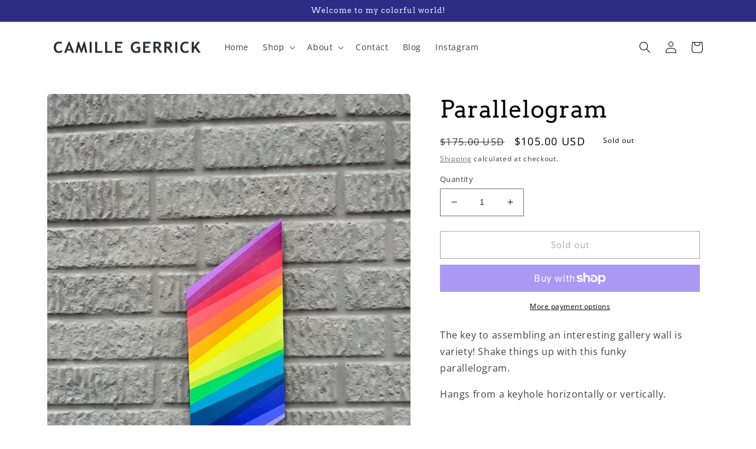

--- FILE ---
content_type: text/css
request_url: https://camillegerrick.com/cdn/shop/t/2/assets/custom--theme.css?v=11097651008951958841668738722
body_size: -286
content:
@media (min-width: 768px){.banner__content--middle-center .caption-with-letter-spacing{font-size:1.8rem;color:#fff;line-height:calc(1 + 1 / var(--font-body-scale))}}.banner__content--middle-center .button{background-color:#2d2d86;opacity:1;border:none;font-size:2rem;color:#fff;padding:10px 40px;text-transform:uppercase}.banner__content--middle-center .button:after{box-shadow:none}.banner__content--middle-center .button:not([disabled]):hover:after{box-shadow:none}@media only screen and (min-width: 750px){.banner--medium.banner--desktop-transparent .banner__box{max-width:81rem!important}}.image-with-text__content--desktop-left .button{background-color:#2d2d86;color:#fff;opacity:1;text-transform:uppercase}.banner__content--middle-center .button:hover,.image-with-text__content--desktop-left .button:hover{background-color:#e9ebf8;color:#000}.blog__title{color:#000;text-transform:capitalize}.blog-placeholder h2,.blog .blog-placeholder p,.newsletter__wrapper.color-accent-2 h2,.newsletter__wrapper.color-accent-2 .newsletter__subheading,.newsletter__wrapper.color-accent-2 .field__label,.newsletter__wrapper.color-accent-2 .field__button{color:#000}.newsletter__wrapper.color-accent-2 .field:after{border:.1rem solid #000000}.newsletter__wrapper.color-accent-2 .newsletter-form__field-wrapper .field{color:#000}@media (max-width: 767px){.banner__content--middle-center .caption-with-letter-spacing{font-size:1.6rem}.section-template--15298875818029__featured-blog-padding .slider-button,.section-template--15298875818029__featured-blog-padding .slider-counter{color:#000}}
/*# sourceMappingURL=/cdn/shop/t/2/assets/custom--theme.css.map?v=11097651008951958841668738722 */
